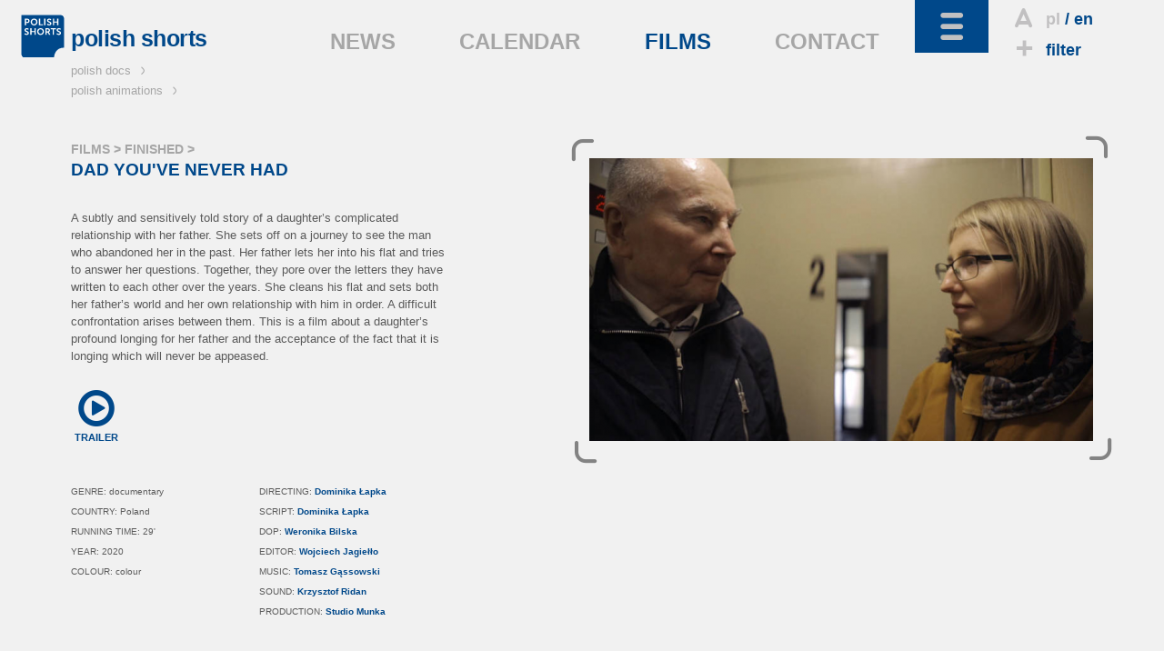

--- FILE ---
content_type: text/html; charset=utf-8
request_url: https://www.polishshorts.pl/en/films/2179/dad_youve_never_had
body_size: 5505
content:
<!DOCTYPE html>
<!--[if lt IE 7]>      <html class="no-js lt-ie9 lt-ie8 lt-ie7" lang="en"> <![endif]-->
<!--[if IE 7]>         <html class="no-js lt-ie9 lt-ie8" lang="en"> <![endif]-->
<!--[if IE 8]>         <html class="no-js lt-ie9" lang="en"> <![endif]-->
<!--[if gt IE 8]><!--> <html class="no-js" lang="en"> <!--<![endif]-->
	<head>
		<meta charset="utf-8">
        <meta http-equiv="X-UA-Compatible" content="IE=edge,chrome=1">
        <meta name="viewport" content="width=device-width, initial-scale=1">
		<title>POLISH SHORTS: DAD YOU'VE NEVER HAD - </title>
<meta property="og:title" content="POLISH SHORTS: DAD YOU&#039;VE NEVER HAD - "/>
<meta property="og:type" content="movie"/>
<meta property="og:url" content="http://www.polishshorts.pl/en/films/2179/dad_youve_never_had"/>
<meta property="og:image" content="http://kff.kei.pl/uploads/th/w/1200/d/filmy/f/916e4cc4ec4ceb2639f06ac9adee7576.png"/>
<meta property="og:site_name" content="Polish Shorts"/>
<meta property="og:description" content="Subtelnie i delikatnie opowiedziana historia o skomplikowanej relacji c&oacute;rki z ojcem. C&oacute;rka wyrusza w podr&oacute;ż do ojca, kt&oacute;ry ją kiedyś odrzucił. Ojciec wpuszcza dziewczynę do swojego mieszkania, stara się odpowiedzieć na jej pytania, razem pochylają się nad listami, kt&oacute;re przez lata do siebie pisali. C&oacute;rka sprząta i porządkuje świat ojca oraz swoją relację z nim. Pomiędzy bohaterami dochodzi do niełatwej konfrontacji. To film o ogromnej tęsknocie za ojcem i o akceptacji, że ta tęsknota nigdy nie zostanie zaspokojona.
"/>

<meta name="description" content="Subtelnie i delikatnie opowiedziana historia o skomplikowanej relacji c&oacute;rki z ojcem. C&oacute;rka wyrusza w podr&oacute;ż do ojca, kt&oacute;ry ją kiedyś odrzucił. Ojciec wpuszcza dziewczynę do swojego mieszkania, stara się odpowiedzieć na jej pytania, razem pochylają się nad listami, kt&oacute;re przez lata do siebie pisali. C&oacute;rka sprząta i porządkuje świat ojca oraz swoją relację z nim. Pomiędzy bohaterami dochodzi do niełatwej konfrontacji. To film o ogromnej tęsknocie za ojcem i o akceptacji, że ta tęsknota nigdy nie zostanie zaspokojona.
" />
<meta name="keywords" content=",DAD YOU'VE NEVER HAD" />
<link href="/img/ps/favicon_2021.ico" rel="shortcut icon" type="image/x-icon" />
<link href='http://fonts.googleapis.com/css?family=Open+Sans:400italic,600italic,700italic,400,600,700&amp;subset=latin,latin-ext' rel='stylesheet' type='text/css'>
<link rel="stylesheet" href="/css/ps.dist.css?v=2026">
<style>
  .layout-footer .pisfdiv {
    clear: both;
    max-width: 322px
  }
  .layout-footer .pisff {
    max-width: 150px;
    height: auto
  }
  .layout-footer .pisfdiv .financed {
    clear: none;
    float: left
  }
  .layout-footer .pisff {
    float: right;
  }
@media screen and (min-width: 30em) {
  .layout-footer form {
      float: none;
  }
}
@media screen and (min-width: 40em) {
  .layout-footer.bottom-footer small:nth-child(5) {
    margin-left: 85px
  }
}
@media screen and (min-width: 40em) {
  .partnerzy {
    float: left;
  }
  .dofinansowano {
    position:absolute;
    right:-6px;
    top:23px
  }
}
@media screen and (min-width: 48em) {
  .layout-footer .pisfdiv {
    position: absolute;
    top: 150px;
    right: 15px;
  }
  .layout-footer .pisfdiv .pisff {
    max-width: 125px;
    margin-left: 10px;
  }
  .layout-footer .pisfdiv .financed {
    position: static;
    margin-top: -10px;
  }
}
@media screen and (min-width: 80em) {
  .layout-footer form {
    float: left;
  }
  .partnerzy {
    margin-left: 96px
  }
}

  @media screen and (min-width: 48em) {
    .layout-footer .partnerzy li:first-child img {
      width: 75px;
      height: auto
    }
    .layout-footer .partnerzy li:last-child {
      margin-left: 35px !important
    }
    .layout-footer .partnerzy li:last-child img {
      width: 135px;
      height: auto
    }
  }
@media screen and (min-width: 30em) and (max-width: 63.99em) {
  .layout-footer .container>.container {
    margin-top: 120px
  }
}
@media screen and (min-width: 64em) {
    .layout-footer .container>.container {
        float: none;
        width: 100%;
        text-align: center;
        clear:left
    }
    .layout-footer .pisfdiv {
      top: 125px;
    }
}
@media screen and (min-width: 80em) {
  .layout-footer .container>.container {
    width: auto;
    float: left;
    margin-bottom: 55px
  }
}

</style>
<!--[if IE 7]><link rel="stylesheet" href="/css/kff-ie7.css"><![endif]-->
<script src="/js/vendor/modernizr-2.6.2-respond-1.1.0.min.js"></script>
</head>
<body class="film two-col">
	<div class="wrapper navbar navbar-inverse navbar-fixed-top" role="navigation">
      <div class="container">

        <div class="navbar-header">
          <ul id="top-tools">
            <li>
                              <i class="icon-letter"></i><a href="/pl/filmy/2179/" title="polish version">pl</a>
                  / <a href="" title="english version" class="current">en</a>
                          </li>
            <li>
              <a href="/en/filter"><i class="icon-plus"></i>filter</a>
            </li>
            <li id="search">
              <i class="icon-search"></i>search              <form action="/en/search/" method="get"><input type="search" name="sz" placeholder="type..." value=""></form>
            </li>
          </ul>
          <button type="button" class="navbar-toggle" data-toggle="collapse" data-target=".navbar-collapse">
            <i class="icon-toggle"></i>
          </button>
        </div>

        <div class="navbar-collapse collapse  clearfix default-setup">
          <nav>
            <div>
                                                                                <ul id="nav-oprojekcie">
                                                                        <li>
                                                                    ABOUT                                                                  </li>                                                                                                    <li>
                                              <a href="/en/polish_shorts">                                                                    POLISH SHORTS                                            </a>                      </li>                                                                                                  </ul>
                                    <ul id="nav-na-festiwalach">
                                                      <li>
                                                                    AT FESTIVALS                                                                  </li>                                                                                                    <li>
                                              <a href="/en/festivals/present">                                                                    PRESENT                                            </a>                      </li>                                                                                                    <li>
                                              <a href="/en/festivals/archive">                                                                    ARCHIVE                                            </a>                      </li>                                                                                                  </ul>
                                    <ul id="nav-branza">
                                                      <li>
                                                                    INDUSTRY                                                                  </li>                                                                                                    <li>
                                              <a href="/en/producers">                                                                    PRODUCERS                                            </a>                      </li>                                                                                                    <li>
                                              <a href="/en/festivals">                                                                    FESTIVALS                                            </a>                      </li>                                                                                                    <li>
                                              <a href="/en/institutions">                                                                    INSTITUTIONS                                            </a>                      </li>                                                                                                    <li>
                                              <a href="/en/programs">                                                                    FUNDS AND GRANTS                                            </a>                      </li>                                                                                                    <li>
                                              <a href="/en/markets">                                                                    MARKETS                                            </a>                      </li>                                                                                                    <li>
                                              <a href="/en/workshops">                                                                    WORKSHOPS                                            </a>                      </li>                                                                                                  </ul>
                                    <ul id="nav-filmy">
                                                      <li class="current">
                                                                    FILMS                                                                  </li>                                                                                                    <li>
                                              <a href="/en/films/all">                                                                    ALL                                            </a>                      </li>                                                                                                    <li>
                                              <a href="/en/films/upcoming">                                                                    UPCOMING                                            </a>                      </li>                                                                                                    <li>
                                              <a href="/en/films/finished">                                                                    FINISHED                                            </a>                      </li>                                                                                                    <li>
                                              <a href="/en/films/director">                                                                    DIRECTOR                                            </a>                      </li>                                                                                                    <li>
                                              <a href="/en/films/title">                                                                    TITLE                                            </a>                      </li>                                                                                                    <li>
                                              <a href="/en/films/producer">                                                                    PRODUCER                                            </a>                      </li>                                                                                                    <li>
                                              <a href="/en/films/year">                                                                    YEAR                                            </a>                      </li>                                                                                                    <li>
                                              <a href="http://kff.com.pl/streaming/shorts_online" target="_blank">                                                                    WATCH                                            </a>                      </li>                                                                                                  </ul>
                                    <ul id="nav-czytelnia">
                                                      <li>
                                                                    READING ROOM                                                                  </li>                                                                                                    <li>
                                              <a href="/en/interviews">                                                                    INTERVIEWS                                            </a>                      </li>                                                                                                    <li>
                                              <a href="/en/reviews">                                                                    REVIEWS                                            </a>                      </li>                                                                                                    <li>
                                              <a href="/en/articles">                                                                    ARTICLES                                            </a>                      </li>                                                                                                    <li>
                                              <a href="/en/focus_on_poland">                                                                    FOCUS ON POLAND                                            </a>                      </li>                                                
              </ul>                  
              <ul id="kff-siblings">
                                                      <li class="pd"><a href="http://www.polishdocs.pl/en/">polish docs <i class="icon-arrow"></i></a></li>
                    <li class="pa"><a href="http://www.polishanimations.pl/en/">polish animations <i class="icon-arrow"></i></a></li>
                                                </ul>
            </div>
          </nav>
        </div><!--/.navbar-collapse -->

        <div class="clearfix"></div>
        <div class="navbar-main clearfix">
                      <h1><a href="/"><img src="/img/ps/logo_2021.svg" data-fallback="/img/ps/logo_2021.png" alt="polish shorts"><span>polish shorts</span></a></h1>
                    <nav>
            <ul>
                              <li><a href="/en/news">NEWS</a></li>
                              <li><a href="/en/calendar">CALENDAR</a></li>
                              <li class="light-toggle current"><a href="/en/films">FILMS</a></li>
                              <li><a href="/en/contact">CONTACT</a></li>
                          </ul>
          </nav>
        </div>
      </div>
    </div> <!--/ .wrapper -->

    <div class="wrapper clearfix">
      <main class="container">
                            <header class="breadcrumbs">
          
          <h2><a href="/en/films">FILMS</a> &gt;
              <a href="/en/films/                              finished/">FINISHED                          </a> &gt;
          </h2>

        </header>

        <article class="film-body with-aside clearfix" itemscope itemtype="http://schema.org/Movie">

          <div class="body">
            <h2 itemprop="name">DAD YOU'VE NEVER HAD</h2>
            
            <div class="status">
                                        </div>

            <p itemprop="description"><p>A subtly and sensitively told story of a daughter&rsquo;s complicated relationship with her father. She sets off on a journey to see the man who abandoned her in the past. Her father lets her into his flat and tries to answer her questions. Together, they pore over the letters they have written to each other over the years. She cleans his flat and sets both her father&rsquo;s world and her own relationship with him in order. A difficult confrontation arises between them. This is a film about a daughter&rsquo;s profound longing for her father and the acceptance of the fact that it is longing which will never be appeased.</p>
</p>

                          <div class="video-links">
                                  <a class="infoicon" href="https://vimeo.com/440960576" itemprop="trailer">
                    <i class="icon-trailer"></i>TRAILER
                  </a>
                                              </div>
            
            <dl>
              <dt>GENRE:</dt>
              <dd itemprop="genre">documentary</dd>

                              <dt>COUNTRY:</dt>
                <dd>Poland</dd>
              
                              <dt>RUNNING TIME:</dt>
                <dd><span itemprop="duration" datetime="PT29M">29'</span></dd>
              
                            
              <dt>YEAR:</dt>
              <dd itemprop="datePublished">2020</dd>

                              <dt>COLOUR:</dt>
                <dd>colour</dd>
              
              
              
            </dl>

            <dl>
              <dt>DIRECTING:</dt>
              <dd itemprop="director">
                                  <a href="/en/director/3350/dominika_lapka">Dominika Łapka</a>                              </dd>

                          <dt>SCRIPT:</dt>
              <dd>
                                  <a href="/en/screenwriter/3350/dominika_lapka">Dominika Łapka</a>                              </dd>
            
                          <dt>DOP:</dt>
              <dd>
                                  <a href="/en/cinematographer/879/weronika_bilska">Weronika Bilska</a>                              </dd>
            
                          <dt>EDITOR:</dt>
              <dd>
                                  <a href="/en/editor/133/wojciech_jagiello">Wojciech Jagiełło</a>                              </dd>
            
            
                          <dt>MUSIC:</dt>
              <dd itemprop="musicBy">                <a href="/en/composer/3351/tomasz_gassowski">Tomasz Gąssowski</a>              </dd>
            
                          <dt>SOUND:</dt>
              <dd>                <a href="/en/sound/2611/krzysztof_ridan">Krzysztof Ridan</a>              </dd>
            
            
                          <dt>PRODUCTION:</dt>
              <dd itemprop="productionCompany">                <a href="/en/producer/2107/studio_munka">Studio Munka</a>              </dd>
            
            
            
            </dl>

            <div class="clearfix"></div>
                                                                                          <div class="director-bio">
                    <h3><a href="/en/director/3350/dominika_lapka" class="rez">Dominika Łapka &raquo;</a></h3>
                    She graduated in film studies from the Jagellonian University in Krakow (2008), in screenwriting from the Ł&oacute;dź Film School (2010) and from the Wajda School, where she took the Development Lab course, focusing on features and the Script course, devoted to screenplays (2014). She was awarded a Ministry of Culture and National Heritage scholarship. &quot;Lila&quot; marks her debut as a director. <br />                  </div>
                                          
                          <div class="film_at_fest">
                AT FESTIVALS:                <ul class="festiwale">
                                                    <li><span><a href="http:///www.fidba.org/2021/" target="_blank">9th FIDBA International Documentary Film Festival of Buenos Aires, Argentina</a>, 2021                                    </span> (screening)</li>
                                                    <li class="nagrodzony"><span><a href="http://www.krakowfilmfestival.pl" target="_blank">60th Krakow Film Festival, 2020, Poland</a>, 2020                  (<span class="prize">Special Mention</span>)                  </span> </li>
                                                    <li><span><a href="http:///etudoverdade.com.br/" target="_blank">26th International Documentary Film Festival It’s All True, Brazil</a>, 2021                                    </span> (competition)</li>
                                                    <li><span><a href="http://www.westlakeidf.com/" target="_blank">5th West Lake International Documentary Festival, 2021, China</a>, 2021                                    </span> (competition)</li>
                                  
                </ul>
                
              </div>
            
            

          </div>

          <aside class="article-gallery with-brackets zoom-gallery">
            <ul>
                                            <li><a href="http://kff.kei.pl/uploads/filmy/916e4cc4ec4ceb2639f06ac9adee7576.png" title="DAD YOU'VE NEVER HAD | dir. Dominika Łapka"><img src="http://kff.kei.pl/uploads/ythumb2014.php?w=554&f=filmy/916e4cc4ec4ceb2639f06ac9adee7576.png" alt="DAD YOU'VE NEVER HAD | dir. Dominika Łapka" title="Full size after the click"></a></li>
                                        </ul>
            <div class="brackets"><i class="icon-arrow"></i><i class="icon-arrow"></i><i class="icon-arrow"></i><i class="icon-arrow"></i></div>
          </aside>

        </article>
              </main>
    </div>

    <footer class="wrapper layout-footer">
      <div class="container">
        <form action="/en/films/2179/dad_youve_never_had" id="nlsbscrptn" method="post">
          <label for="newsletter_email">NEWSLETTER</label>
          <input type="email" name="hQ98lKJQn" onfocus="document.getElementById('nl_consent').style.display='block'" id="newsletter_email" placeholder="your e-mail address">
          <label id="nl_consent" style="display:none;line-height:1;clear:left;float:left;margin:5px 0"><input type="checkbox" name="consent" value="1" style="width:auto" required>I express my consent to the processing of my contact data by the Krakow Film Foundation with its registered office in Krakow (31-143), Basztowa 15/8, in order to receive its newsletter.

The data will be processed for the period until your consent to the delivery of the newsletter is withdrawn or the newsletter is discontinued by the controller.

I confirm at the same time that I was instructed about my right to: demand access to my data, correct it, remove it or limit its processing, file a complaint, transfer data, withdraw my consent and file a complaint to the supervisory authority. My consent is voluntary, but its refusal will make it impossible for me to receive the newsletter.</label>
          <button>SUBMIT</button>
          <legend id="nlsbscript_status">Dodano</legend>
        </form>
        <div class="partnerzy">
          <h3 style="color:#b7b8ba;font-size:inherit;font-weight:bold;line-height:26px;margin:6px 0 0">PARTNERS</h3>
          <ul style="list-style-type:none;padding:0;margin:0;display:flex">
            <li><a href="https://kbf.krakow.pl" target="_blank"><img loading="lazy" src="/img/kbf.png" width="90.75" height="37" alt="kbf:" /></a></li>
            <li style="margin-left:55px"><a href="http://film-commission.pl" target="_blank"><img loading="lazy" src="/img/kfc.png" width="177.5" height="43.5" alt="Krakow Film Commission" /></a></li>
          </ul>
        </div>
        <div class="container" style="display:grid;grid-template:40px/40px 40px;column-gap:10px">
          <a style="width:38px" href="https://www.facebook.com/pages/Polish-Shorts/113878315324653" target="_blank" class="fb_footer"><i class="icon-fb"></i></a>
          <a style="width:38px" href="https://www.instagram.com/polish_shorts_animations/" target="_blank" class="fb_footer"><i class="icon-instagram" style="font-size:3.8rem"></i></a>
          </div>
                    <div class="pisfdiv">
                          <img loading="lazy" src="/img/pd/PISF_log1eng_mono_neg.svg" width="226.05" height="65.25" alt="Polish Film Institute" class="pisff" />
                        <small class="financed" style="max-width:165px;right:208px">
                              CO-FINANCED BY<br>THE POLISH FILM INSTITUTE
                          </small>
          </div>
        
      </div>
      <div class="clearfix"></div>
    </footer>
    <footer class="wrapper layout-footer bottom-footer">
      <div class="container">
        <small>Copyright &copy; 2009&ndash;2026 Polish Shorts</small>
        <small>Developed by: <a href="http://www.y0.net.pl" target="_blank">Agencja Interaktywna Y0</a></small>
        <small>Design: <a href="http://terenprywatny.com" target="_blank">terenprywatny.com</a></small>
          <small>hosting: <a href="https://cyberfolks.pl" target="_blank" class="kei" style="margin-bottom:-3.5px"><img src="/img/cyberfolks.svg" width="176.5" height="19" alt="cyber_Folks™"></a></small>
        <small><a href="/en/privacy_policy/">Privacy policy</a></small>
      </div>
      <div class="clearfix"></div>
    </footer>

    <script src="//ajax.googleapis.com/ajax/libs/jquery/1.11.0/jquery.min.js"></script>
    <script>window.jQuery || document.write('<script src="/js/vendor/jquery-1.11.0.min.js"><\/script>')</script>


    <script src="/js/main-dist.js?v=72"></script>

    
    <script>
        (function(b,o,i,l,e,r){b.GoogleAnalyticsObject=l;b[l]||(b[l]=
        function(){(b[l].q=b[l].q||[]).push(arguments)});b[l].l=+new Date;
        e=o.createElement(i);r=o.getElementsByTagName(i)[0];
        e.src='//www.google-analytics.com/analytics.js';
        r.parentNode.insertBefore(e,r)}(window,document,'script','ga'));
        ga('create','UA-3757484-23');ga('send','pageview');
    </script>
        </body>
</html>


--- FILE ---
content_type: text/plain
request_url: https://www.google-analytics.com/j/collect?v=1&_v=j102&a=558499972&t=pageview&_s=1&dl=https%3A%2F%2Fwww.polishshorts.pl%2Fen%2Ffilms%2F2179%2Fdad_youve_never_had&ul=en-us%40posix&dt=POLISH%20SHORTS%3A%20DAD%20YOU%27VE%20NEVER%20HAD%20-&sr=1280x720&vp=1280x720&_u=IEBAAAABAAAAAC~&jid=1068313558&gjid=1157205172&cid=516859615.1769325047&tid=UA-3757484-23&_gid=2111070958.1769325047&_r=1&_slc=1&z=1050475791
body_size: -451
content:
2,cG-HFDD34FN6X